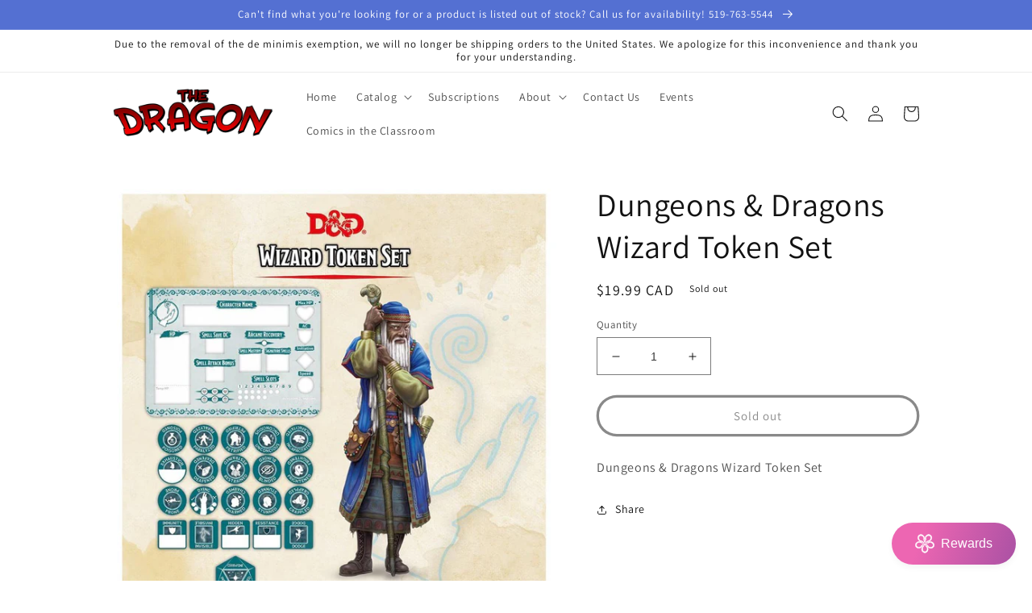

--- FILE ---
content_type: text/javascript
request_url: https://limits.minmaxify.com/the-dragon-comics-and-games.myshopify.com?v=120b&r=20240912151009
body_size: 10857
content:
!function(e){if(!e.minMaxify&&-1==location.href.indexOf("checkout.shopify")){var t=e.minMaxifyContext||{},a=e.minMaxify={shop:"the-dragon-comics-and-games.myshopify.com",cart:null,cartLoadTryCount:0,customer:t.customer,feedback:function(e){if(0!=n.search(/\/(account|password|checkouts|cache|\d+\/)/)){var t=new XMLHttpRequest;t.open("POST","https://admin.minmaxify.com/report"),t.send(location.protocol+"//"+a.shop+n+"\n"+e)}},guarded:function(e,t){return function(){try{var n=t&&t.apply(this,arguments),o=e.apply(this,arguments);return t?o||n:o}catch(e){console.error(e);var i=e.toString();-1==i.indexOf("Maximum call stack")&&a.feedback("ex\n"+(e.stack||"")+"\n"+i)}}}},n=e.location.pathname;a.guarded((function(){var t,o,i,r,m,s=e.jQuery,l=e.document,c={btnCheckout:"[name=checkout],[href='/checkout'],[type=submit][value=Checkout],[onclick='window.location\\=\\'\\/checkout\\''],form[action='/checkout'] [type=submit],.checkout_button,form[action='/cart'] [type=submit].button-cart-custom,.btn-checkout,.checkout-btn,.button-checkout,.rebuy-cart__checkout-button,.gokwik-checkout,.tdf_btn_ck",lblCheckout:"[name=checkout]",btnCartQtyAdjust:".cart-item-decrease,.cart-item-increase,.js--qty-adjuster,.js-qty__adjust,.minmaxify-quantity-button,.numberUpDown > *,.cart-item button.adjust,.cart-wrapper .quantity-selector__button,.cart .product-qty > .items,.cart__row [type=button],.cart-item-quantity button.adjust,.cart_items .js-change-quantity,.ajaxcart__qty-adjust,.cart-table-quantity button",divCheckout:".additional-checkout-buttons,.dynamic-checkout__content,.cart__additional_checkout,.additional_checkout_buttons,.paypal-button-context-iframe,.additional-checkout-button--apple-pay,.additional-checkout-button--google-pay",divDynaCheckout:"div.shopify-payment-button,.shopify-payment-button > div,#gokwik-buy-now",fldMin:"",fldQty:"input[name=quantity]",fldCartQty:"input[name^='updates['],.cart__qty-input,[data-cart-item-quantity]",btnCartDrawer:"a[href='/cart'],.js-drawer-open-right",btnUpdate:"[type=submit][name=update],.cart .btn-update"},d=0,u={name:""},h=2e4,p={NOT_VALID_MSG:"Order not valid",CART_UPDATE_MSG:"Cart needs to be updated",CART_AUTO_UPDATE:"Quantities have been changed, press OK to validate the cart.",CART_UPDATE_MSG2:'Cart contents have changed, you must click "Update cart" before proceeding.',VERIFYING_MSG:"Verifying",VERIFYING_EXPANDED:"Please wait while we verify your cart.",PREVENT_CART_UPD_MSG:"\n\n"};function k(){return(new Date).getTime()}Object.assign;function g(e,t){try{setTimeout(e,t||0)}catch(a){t||e()}}function x(e){return e?"string"==typeof e?l.querySelectorAll(e):e.nodeType?[e]:e:[]}function f(e,t){var a,n=x(e);if(n&&t)for(a=0;a<n.length;++a)t(n[a]);return n}function y(e,t){var a=e&&l.querySelector(e);if(a)return t?"string"==typeof t?a[t]:t(a):a}function b(e,t){if(s)return s(e).trigger(t);f(e,(function(e){e[t]()}))}function v(e,t,a){try{if(s)return s(e).on(t,a)}catch(e){}f(e,(function(e){e.addEventListener(t,a)}))}function C(e,t){var a=l.createElement("div");a.innerHTML=e;var n=a.childNodes;if(n){if(!t)return n[0];for(;n.length;)t.appendChild(n[0]);return 1}}function P(e){var t=e.target;try{return(t.closest||t.matches).bind(t)}catch(e){}}function T(){}a.showMessage=function(e){if(L())return(a.closePopup||T)(),!0;var t=w.messages||w.getMessages();if(++d,e&&(a.prevented=k()),!a.showPopup||!a.showPopup(t[0],t.slice(1))){for(var n="",o=0;o<t.length;++o)n+=t[o]+"\n";alert(n),i&&b(c.btnUpdate,"click")}return e&&(e.stopImmediatePropagation&&e.stopImmediatePropagation(),e.stopPropagation&&e.stopPropagation(),e.preventDefault&&e.preventDefault()),!1};var S='.minmaxify-p-bg { top: 0; left: 0; width: 100%; height: 100%; z-index: 2147483641; overflow: hidden; position: fixed; background: rgb(11, 11, 11, 0.8); opacity: 0.2; } .minmaxify-p-bg.minmaxify-a { transition: opacity 0.15s ease-out; opacity: 1; display: block; } \n.minmaxify-p-wrap { top: 0; left: 0; width: 100%; height: 100%; display: table; z-index: 2147483642; position: fixed; outline: none !important; -webkit-backface-visibility: hidden; pointer-events: none; }\n.minmaxify-p-wrap > div { display: table-cell; vertical-align: middle; }\n.minmaxify-p { opacity: .5; color: black; background-color: white; padding: 18px; max-width: 500px; margin: 18px auto; width: calc(100% - 36px); pointer-events: auto; border: solid white 1px; overflow: auto; max-height: 95vh; } .minmaxify-p.minmaxify-a { opacity: 1; transition: all 0.25s ease-in; border-width: 0px; }\n.minmaxify-ok { display: inline-block; padding: 8px 20px; margin: 0; line-height: 1.42; text-decoration: none; text-align: center; vertical-align: middle; white-space: nowrap; border: 1px solid transparent; border-radius: 2px; font-family: "Montserrat","HelveticaNeue","Helvetica Neue",sans-serif; font-weight: 400;font-size: 14px;text-transform: uppercase;transition:background-color 0.2s ease-out;background-color: #528ec1; color: white; min-width: unset; }\n.minmaxify-ok:after { content: "OK"; }\n.minmaxify-close { font-style: normal; font-size: 28px; font-family: Arial, Baskerville, monospace; overflow: visible; background: transparent; border: 0; -webkit-appearance: none; display: block; outline: none; padding: 0 0 0 10px; box-shadow: none; margin-top: -10px; opacity: .65; }\n.minmaxify-p button { user-select: none; -webkit-user-select: none; cursor: pointer; float:right; width: unset; }\n.minmaxify-close:hover, .minmaxify-close:focus { opacity: 1; }\n.minmaxify-p ul { padding-left: 2rem; margin-bottom: 2rem; }';function G(e){if(p.locales){var t=(p.locales[a.locale]||{})[e];if(void 0!==t)return t}return p[e]}var _,M={messages:[G("VERIFYING_EXPANDED")],equalTo:function(e){return this===e}},w=M;function B(e){return t?t.getItemLimits(a,e):{}}function A(){return t}function L(){return w.isOk&&!i&&A()||"force"==w.isOk||o}function I(){location.pathname!=n&&(n=location.pathname);try{if(A()&&!o){!function(){var e=a.cart&&a.cart.items;if(!e)return;f(c.fldCartQty,(function(t){for(var a=0;a<e.length;++a){var n=e[a],o=t.dataset;if(n.key==o.lineId||t.id&&-1!=t.id.search(new RegExp("updates(_large)?_"+n.id,"i"))||o.index==a+1){var i=B(n);i.min>1&&!i.combine&&(t.min=i.min),i.max&&(t.max=i.max),i.multiple&&!i.combine&&(t.step=i.multiple);break}}}))}(),f(c.divDynaCheckout,(function(e){e.style.display="none"}));var t=function(t){var a,o;if(!a){if(!o)try{o=decodeURIComponent(n||location.href||"")}catch(e){o=""}if(!((o=o.split("/")).length>2&&"products"==o[o.length-2]))return;a=o[o.length-1]}var i=(e.ShopifyAnalytics||{}).meta||{},r={handle:a,sku:""},m=i.product,s=i.selectedVariantId;if(!m){var l=y("#ProductJson-product-template");if(l)try{m=l._product||JSON.parse(l.dataset.product||l.textContent)}catch(e){}}if(m){r.product_description=m.description,r.product_type=m.type,r.vendor=m.vendor,r.price=m.price,r.product_title=m.title,r.product_id=m.id;var c=m.variants||[],d=c.length;if(s||1==d)for(var u=0;u<d;++u){var h=c[u];if(1==d||h.id==s){r.variant_title=h.public_title,r.sku=h.sku,r.grams=h.weight,r.price=h.price||m.price,r.variant_id=h.id,r.name=h.name,r.product_title||(r.product_title=h.name);break}}}return r}();if(t){var i=y(c.fldQty);!function(t,a){function n(e,t){if(arguments.length<2)return a.getAttribute(e);null==t?a.removeAttribute(e):a.setAttribute(e,t)}var o=t.max||void 0,i=t.multiple,r=t.min;if((e.minmaxifyDisplayProductLimit||T)(t),a){var m=n("mm-max"),s=n("mm-step"),l=n("mm-min"),c=parseInt(a.max),d=parseInt(a.step),u=parseInt(a.min);stockMax=parseInt(n("mm-stock-max")),val=parseInt(a.value),(r!=l||r>u)&&((l?val==l||val==u:!val||val<r)&&(a.value=r),!t.combine&&r>1?n("min",r):l&&n("min",1),n("mm-min",r)),isNaN(stockMax)&&!m&&(stockMax=parseInt(n("data-max-quantity")||n("max")),n("mm-stock-max",stockMax)),!isNaN(stockMax)&&o&&o>stockMax&&(o=stockMax),(o!=m||isNaN(c)||c>o)&&(o?n("max",o):m&&n("max",null),n("mm-max",o)),(i!=s||i>1&&d!=i)&&(t.combine?s&&n("step",null):n("step",i),n("mm-step",i))}}(B(t),i)}}}catch(e){console.error(e)}return E(),D(),!0}function E(e,t,a){f(c.lblCheckout,(function(n){var o=null===e?n.minMaxifySavedLabel:e;n.minMaxifySavedLabel||(n.minMaxifySavedLabel=n.value||(n.innerText||n.textContent||"").trim()),void 0!==o&&(n.value=o,n.textContent&&!n.childElementCount&&(n.textContent=o));var i=n.classList;i&&t&&i.add(t),i&&a&&i.remove(a)}))}function O(e){"start"==e?(E(G("VERIFYING_MSG"),"btn--loading"),r||(r=k(),h&&g((function(){r&&k()-r>=h&&(q()&&a.feedback("sv"),w={isOk:"force"},O("stop"))}),h))):"stop"==e?(E(w.isOk?null:G("NOT_VALID_MSG"),0,"btn--loading"),r=0,(a.popupShown||T)()&&a.showMessage()):"changed"==e&&E(G("CART_UPDATE_MSG")),D()}function D(){f(c.divCheckout,(function(e){var t=e.style;L()?e.mm_hidden&&(t.display=e.mm_hidden,e.mm_hidden=!1):"none"!=t.display&&(e.mm_hidden=t.display||"block",t.display="none")})),(e.minmaxifyDisplayCartLimits||T)(!o&&w,i)}function V(e){var t=P(e);if(t){if(t(c.btnCheckout))return a.showMessage(e);t(c.btnCartQtyAdjust)&&a.onChange(e)}}function N(n){null==a.cart&&(a.cart=(e.Shopify||{}).cart||null);var o=a.cart&&a.cart.item_count&&(n||!d&&q());(I()||o||n)&&(A()&&a.cart?(w=t.validateCart(a),O("stop"),o&&(_&&!w.isOk&&!w.equalTo(_)&&l.body?a.showMessage():!d&&q()&&g(a.showMessage,100)),_=w):(w=M,O("start"),a.cart||Q()))}function q(){return 0==n.indexOf("/cart")}function U(e,t,n,o){if(t&&"function"==typeof t.search&&4==e.readyState&&"blob"!=e.responseType){var r,m;try{if(200!=e.status)"POST"==n&&i&&-1!=t.search(/\/cart(\/update|\/change|\/clear|\.js)/)&&(i=!1,N());else{if("GET"==n&&-1!=t.search(/\/cart($|\.js|\.json|\?view=)/)&&-1==t.search(/\d\d\d/))return;var s=(r=e.response||e.responseText||"").indexOf&&r.indexOf("{")||0;-1!=t.search(/\/cart(\/update|\/change|\/clear|\.js)/)||"/cart"==t&&0==s?(-1!=t.indexOf("callback=")&&r.substring&&(r=r.substring(s,r.length-1)),m=a.handleCartUpdate(r,-1!=t.indexOf("cart.js")?"get":"update",o)):-1!=t.indexOf("/cart/add")?m=a.handleCartUpdate(r,"add",o):"GET"!=n||q()&&"/cart"!=t||(N(),m=1)}}catch(e){if(!r||0==e.toString().indexOf("SyntaxError"))return;console.error(e),a.feedback("ex\n"+(e.stack||"")+"\n"+e.toString()+"\n"+t)}m&&R()}}function R(){for(var e=500;e<=2e3;e+=500)g(I,e)}function Q(){var e=new XMLHttpRequest,t="/cart.js?_="+k();e.open("GET",t),e.mmUrl=null,e.onreadystatechange=function(){U(e,t)},e.send(),g((function(){null==a.cart&&a.cartLoadTryCount++<60&&Q()}),5e3+500*a.cartLoadTryCount)}a.getLimitsFor=B,a.checkLimits=L,a.onChange=a.guarded((function(){O("changed"),i=!0,w=q()&&y(c.btnUpdate)?{messages:[G("CART_AUTO_UPDATE")]}:{messages:[G("CART_UPDATE_MSG2")]},D()})),e.getLimits=N,e.mmIsEnabled=L,a.handleCartUpdate=function(e,t,n){"string"==typeof e&&(e=JSON.parse(e));var o="get"==t&&JSON.stringify(e);if("get"!=t||m!=o){if("update"==t)a.cart=e;else if("add"!=t){if(n&&!e.item_count&&a.cart)return;a.cart=e}else{var r=e.items||[e];e=a.cart;for(var s=0;s<r.length;++s){var l=r[s];e&&e.items||(e=a.cart={total_price:0,total_weight:0,items:[],item_count:0}),e.total_price+=l.line_price,e.total_weight+=l.grams*l.quantity,e.item_count+=l.quantity;for(var c=0;c<e.items.length;++c){var d=e.items[c];if(d.id==l.id){e.total_price-=d.line_price,e.total_weight-=d.grams*d.quantity,e.item_count-=d.quantity,e.items[c]=l,l=0;break}}l&&e.items.unshift(l)}o=JSON.stringify(e)}return m=o,i=!1,N(!0),1}if(!w.isOk)return I(),1};var j,F=e.XMLHttpRequest.prototype,z=F.open,X=F.send;function H(){s||(s=e.jQuery);var t=e.Shopify||{},n=t.shop||location.host;if(u=t.theme||u,o=!1,n==a.shop){a.locale=t.locale,I(),function(e,t,n,o){f(e,(function(e){if(!e["mmBound_"+t]){e["mmBound_"+t]=!0;var i=e["on"+t];i&&o?e["on"+t]=a.guarded((function(e){!1!==n()?i.apply(this,arguments):e.preventDefault()})):v(e,t,a.guarded(n))}}))}(c.btnCartDrawer,"click",R),a.showPopup||C('<style type="text/css" minmaxify>'+S+"</style>",l.head)&&(a.showPopup=function(e,t){for(var n='<button title="Close (Esc)" type="button" class="minmaxify-close" aria-label="Close">&times;</button>'+e.replace(new RegExp("\n","g"),"<br/>")+"<ul>",o=0;o<t.length;++o){var i=t[o];i&&(n+="<li>"+i+"</li>")}n+='</ul><div><button class="minmaxify-ok"></button><div style="display:table;clear:both;"></div></div>';var r=y("div.minmaxify-p");if(r)r.innerHtml=n;else{var m=document.body;m.insertBefore(C("<div class='minmaxify-p-bg'></div>"),m.firstChild),m.insertBefore(C("<div class='minmaxify-p-wrap'><div><div role='dialog' aria-modal='true' aria-live='assertive' tabindex='1' class='minmaxify-p'>"+n+"</div></div></div>"),m.firstChild),v(".minmaxify-ok","click",(function(){a.closePopup(1)})),v(".minmaxify-close, .minmaxify-p-bg","click",(function(){a.closePopup()})),g(f.bind(a,".minmaxify-p-bg, .minmaxify-p",(function(e){e.classList.add("minmaxify-a")})))}return 1},a.closePopup=function(e){f(".minmaxify-p-wrap, .minmaxify-p-bg",(function(e){e.parentNode.removeChild(e)})),i&&e&&b(c.btnUpdate,"click")},a.popupShown=function(){return x("div.minmaxify-p").length},l.addEventListener("keyup",(function(e){27===e.keyCode&&a.closePopup()}))),K();var r=document.getElementsByTagName("script");for(let e=0;e<r.length;++e){var m=r[e];m.src&&-1!=m.src.indexOf("trekkie.storefront")&&!m.minMaxify&&(m.minMaxify=1,m.addEventListener("load",K))}}else o=!0}function K(){var t=e.trekkie||(e.ShopifyAnalytics||{}).lib||{},n=t.track;n&&!n.minMaxify&&(t.track=function(e){return"Viewed Product Variant"==e&&g(I),n.apply(this,arguments)},t.track.minMaxify=1,t.ready&&(t.ready=a.guarded(N,t.ready)));var o=e.subscribe;"function"!=typeof o||o.mm_quTracked||(o.mm_quTracked=1,o("quantity-update",a.guarded(I)))}a.initCartValidator=a.guarded((function(e){t||(t=e,o||N(!0))})),F.open=function(e,t,a,n,o){return this.mmMethod=e,this.mmUrl=t,z.apply(this,arguments)},F.send=function(e){var t=this;return t.addEventListener?t.addEventListener("readystatechange",(function(e){U(t,t.mmUrl,t.mmMethod)})):t.onreadystatechange=a.guarded((function(){U(t,t.mmUrl)}),t.onreadystatechange),X.apply(t,arguments)},(j=e.fetch)&&!j.minMaxify&&(e.fetch=function(e,t){var n,o=(t||e||{}).method||"GET";return n=j.apply(this,arguments),-1!=(e=((e||{}).url||e||"").toString()).search(/\/cart(\/|\.js)/)&&(n=n.then((function(t){try{var n=a.guarded((function(a){t.readyState=4,t.responseText=a,U(t,e,o,!0)}));t.ok?t.clone().text().then(n):n()}catch(e){}return t}))),n},e.fetch.minMaxify=1),l.addEventListener("mousedown",a.guarded(V),!0);try{l.addEventListener("touchstart",a.guarded(V),{capture:!0,passive:!1})}catch(e){}l.addEventListener("click",a.guarded(V),!0),l.addEventListener("keydown",a.guarded((function(e){var t=P(e);t&&t(c.fldCartQty)&&a.onChange(e)}))),l.addEventListener("change",a.guarded((function(e){var t=P(e);t&&t(c.fldCartQty)&&a.onChange(e)}))),l.addEventListener("DOMContentLoaded",a.guarded((function(){H(),o||(q()&&g(N),(e.booster||e.BoosterApps)&&s&&s.fn.ajaxSuccess&&s(l).ajaxSuccess((function(e,t,a){a&&U(t,a.url,a.type)})))}))),H()}))()}}(window),function(){function e(e,t,a,n){this.cart=t||{},this.opt=e,this.customer=a,this.messages=[],this.locale=n&&n.toLowerCase()}e.prototype={recalculate:function(e){this.isOk=!0,this.messages=!e&&[];var t=this.cart._subtotal=Number(this.cart.total_price||0)/100,a=this.opt.overridesubtotal;if(!(a>0&&t>a)){for(var n=0,o=this.cart.items||[],i=0;i<o.length;i++)n+=Number(o[i].quantity);this.cart._totalQuantity=n,this.addMsg("INTRO_MSG"),this._doSubtotal(),this._doItems(),this._doQtyTotals(),this._doWeight()}},getMessages:function(){return this.messages||this.recalculate(),this.messages},addMsg:function(e,t){if(!this.messages)return;const a=this.opt.messages;var n=a[e];if(a.locales&&this.locale){var o=(a.locales[this.locale]||{})[e];void 0!==o&&(n=o)}n&&(n=this._fmtMsg(unescape(n),t)),this.messages.push(n)},equalTo:function(e){if(this.isOk!==e.isOk)return!1;var t=this.getMessages(),a=e.messages||e.getMessages&&e.getMessages()||[];if(t.length!=a.length)return!1;for(var n=0;n<t.length;++n)if(t[n]!==a[n])return!1;return!0},_doSubtotal:function(){var e=this.cart._subtotal,t=this.opt.minorder,a=this.opt.maxorder;e<t&&(this.addMsg("MIN_SUBTOTAL_MSG"),this.isOk=!1),a>0&&e>a&&(this.addMsg("MAX_SUBTOTAL_MSG"),this.isOk=!1)},_doWeight:function(){var e=Number(this.cart.total_weight||0),t=this.opt.weightmin,a=this.opt.weightmax;e<t&&(this.addMsg("MIN_WEIGHT_MSG"),this.isOk=!1),a>0&&e>a&&(this.addMsg("MAX_WEIGHT_MSG"),this.isOk=!1)},checkGenericLimit:function(e,t,a){if(!(e.quantity<t.min&&(this.addGenericError("MIN",e,t,a),a)||t.max&&e.quantity>t.max&&(this.addGenericError("MAX",e,t,a),a)||t.multiple>1&&e.quantity%t.multiple>0&&(this.addGenericError("MULT",e,t,a),a))){var n=e.line_price/100;void 0!==t.minAmt&&n<t.minAmt&&(this.addGenericError("MIN_SUBTOTAL",e,t,a),a)||t.maxAmt&&n>t.maxAmt&&this.addGenericError("MAX_SUBTOTAL",e,t,a)}},addGenericError:function(e,t,a,n){var o={item:t};n?(e="PROD_"+e+"_MSG",o.itemLimit=a,o.refItem=n):(e="GROUP_"+e+"_MSG",o.groupLimit=a),this.addMsg(e,o),this.isOk=!1},_buildLimitMaps:function(){var e=this.opt,t=e.items||[];e.bySKU={},e.byId={},e.byHandle={};for(var a=0;a<t.length;++a){var n=t[a];n.sku?e.bySKU[n.sku]=n:(n.h&&(e.byHandle[n.h]=n),n.id&&(e.byId[n.id]=n))}},_doItems:function(){var e,t=this.cart.items||[],a={},n={},o=this.opt;o.byHandle||this._buildLimitMaps(),(o.itemmin||o.itemmax||o.itemmult)&&(e={min:o.itemmin,max:o.itemmax,multiple:o.itemmult});for(var i=0;i<t.length;i++){var r=t[i],m=this.getCartItemKey(r),s=a[m],l=n[r.handle];s?(s.quantity+=r.quantity,s.line_price+=r.line_price,s.grams+=(r.grams||0)*r.quantity):s=a[m]={ref:r,quantity:r.quantity,line_price:r.line_price,grams:(r.grams||0)*r.quantity,limit:this._getIndividualItemLimit(r)},l?(l.quantity+=r.quantity,l.line_price+=r.line_price,s.grams+=(r.grams||0)*r.quantity):l=n[r.handle]={ref:r,quantity:r.quantity,line_price:r.line_price,grams:(r.grams||0)*r.quantity,limit:s.limit}}for(var c in a){if(r=a[c])((d=r.limit||r.limitRule)&&!d.combine||e)&&this.checkGenericLimit(r,d||e,r.ref)}for(var c in n){var d;if(r=n[c])(d=r.limit||r.limitRule)&&d.combine&&this.checkGenericLimit(r,d,r.ref)}},getCartItemKey:function(e){var t=e.handle;return t+=e.sku||e.variant_id},getCartItemIds:function(e){var t={handle:e.handle||"",product_id:e.product_id,sku:e.sku},a=t.handle.indexOf(" ");return a>0&&(t.sku=t.handle.substring(a+1),t.handle=t.handle.substring(0,a)),t},_getIndividualItemLimit:function(e){var t=this.opt,a=this.getCartItemIds(e);return t.bySKU[a.sku]||t.byId[a.product_id]||t.byHandle[a.handle]},getItemLimit:function(e){var t=this.opt;if(!t)return{};void 0===t.byHandle&&this._buildLimitMaps();var a=this._getIndividualItemLimit(e);return a||(a={min:t.itemmin,max:t.itemmax,multiple:t.itemmult}),a},calcItemLimit:function(e){var t=this.getItemLimit(e);(t={max:t.max||0,multiple:t.multiple||1,min:t.min,combine:t.combine}).min||(t.min=t.multiple);var a=this.opt.maxtotalitems||0;return(!t.max||a&&a<t.max)&&(t.max=a),t},_doQtyTotals:function(){var e=this.opt.maxtotalitems,t=this.opt.mintotalitems,a=this.opt.multtotalitems,n=this.cart._totalQuantity;0!=e&&n>e&&(this.addMsg("TOTAL_ITEMS_MAX_MSG"),this.isOk=!1),n<t&&(this.addMsg("TOTAL_ITEMS_MIN_MSG"),this.isOk=!1),a>1&&n%a>0&&(this.addMsg("TOTAL_ITEMS_MULT_MSG"),this.isOk=!1)},_fmtMsg:function(e,t){var a,n,o,i=this;return e.replace(/\{\{\s*(.*?)\s*\}\}/g,(function(e,r){try{a||(a=i._getContextMsgVariables(t)||{});var m=a[r];return void 0!==m?m:n||(n=a,i._setGeneralMsgVariables(n),void 0===(m=n[r]))?(o||(o=i._makeEvalFunc(a)),o(r)):m}catch(e){return'"'+e.message+'"'}}))},formatMoney:function(e){var t=this.opt.moneyFormat;if(void 0!==t){try{e=e.toLocaleString()}catch(e){}t&&(e=t.replace(/{{\s*amount[a-z_]*\s*}}/,e))}return e},_getContextMsgVariables(e){if(e){var t,a;if(e.itemLimit){var n=e.item,o=e.refItem||n,i=e.itemLimit;t={item:o,ProductQuantity:n.quantity,ProductName:i.combine&&i.name?unescape(i.name):o.title,GroupTitle:i.title,ProductMinQuantity:i.min,ProductMaxQuantity:i.max,ProductQuantityMultiple:i.multiple},a=[["ProductAmount",Number(n.line_price)/100],["ProductMinAmount",i.minAmt],["ProductMaxAmount",i.maxAmt]]}if(e.groupLimit){n=e.item,o=e.refItem||n,i=e.groupLimit;t={item:o,GroupQuantity:n.quantity,GroupTitle:i.title,GroupMinQuantity:i.min,GroupMaxQuantity:i.max,GroupQuantityMultiple:i.multiple},a=[["GroupAmount",Number(n.line_price)/100],["GroupMinAmount",i.minAmt],["GroupMaxAmount",i.maxAmt]]}if(t){for(var r=0;r<a.length;r++){const e=a[r];isNaN(e[1])||Object.defineProperty(t,e[0],{get:this.formatMoney.bind(this,e[1])})}return t}}},_setGeneralMsgVariables:function(e){var t=this.cart,a=this.opt;e.CartWeight=Number(t.total_weight||0),e.CartMinWeight=a.weightmin,e.CartMaxWeight=a.weightmax,e.CartQuantity=t._totalQuantity,e.CartMinQuantity=a.mintotalitems,e.CartMaxQuantity=a.maxtotalitems,e.CartQuantityMultiple=a.multtotalitems;for(var n=[["CartAmount",t._subtotal],["CartMinAmount",a.minorder],["CartMaxAmount",a.maxorder]],o=0;o<n.length;o++){const t=n[o];isNaN(t[1])||Object.defineProperty(e,t[0],{get:this.formatMoney.bind(this,t[1])})}},_makeEvalFunc:function(e){return new Function("_expr","with(this) return eval(_expr)").bind(e)}};var t={messages:{INTRO_MSG:"Cannot place order, conditions not met: \n\n",PROD_MIN_MSG:"{{ProductName}}: Must have at least {{ProductMinQuantity}} of this item.",PROD_MAX_MSG:"{{ProductName}}: Must have at most {{ProductMaxQuantity}} of this item.",PROD_MULT_MSG:"{{ProductName}}: Quantity must be a multiple of {{ProductQuantityMultiple}}."},items:[{name:"330 Count Storage Box",h:"330%20count%20storage%20box",max:6},{name:"400ct Card Box",h:"400ct%20card%20box",max:6},{name:"500 Count Storage Box",h:"500%20count%20storage%20box",max:6},{name:"800ct Cardboard Card Box",h:"800ct%20cardboard%20card%20box",max:6},{name:"Card Box 200ct",h:"card%20box%20200ct",max:6},{name:"Card Box 400ct",h:"card%20box%20400ct",max:6},{name:"Card Box 800ct",h:"card%20box%20800ct",max:6},{name:"Poemon TCG: Sun & Moon Trainer Kit (Alolan Raichu & Lycanroc)",h:"poemon-tcg-sun-moon-trainer-kit-alolan-raichu-lycanroc",max:1},{name:"Pokemon Sword & Shield 3 Bosster Pack",h:"pokemon-sword-shield-3-pack",max:1},{name:"Pokemon Sword & Shield Battle Styles Booster Pack",h:"pokemon-battle-styles-booster",max:1},{name:"Pokemon Sword Shield 1: Theme",h:"pokemon-sword-shield-1-theme",max:1},{id:8222261641448,h:"pokemon-battle-deck-1",name:"Pokémon TCG Battle Deck",max:1},{name:"Pokemon TCG Battle Styles 3-Pack Blister Eevee",h:"pokemon-battle-styles-3pk",max:1},{id:7976179794152,h:"pokemon-battle-styles-build-an",name:"Pokemon TCG Battle Styles Build And Battle Box",max:1},{id:7922794889448,h:"pokemon-champions-path-hatter",name:"Pokemon TCG Champion's Path Collection Hatterene V Box",max:1},{name:"Pokemon TCG Champion's Path Dubwool V",h:"pokemon-champions-path-dubwoo",max:1},{name:"Pokemon TCG Champion's Path Hatterene V",h:"pokemon-champions-path-hatter",max:1},{id:8222260461800,h:"pokemon-crown-zenith",name:"Pokémon TCG Crown Zenith Premium Figure Collection",max:1},{id:8222260035816,h:"pokemon-cyclizar-ex-box",name:"Pokémon TCG Cyclizar Ex Box",max:1},{name:"Pokémon TCG First Partner Pack Alola",h:"pokemon-first-partner-alola",max:1},{name:"Pokémon TCG First Partner Pack Galar",h:"pokemon-1st-partner-galar-pack",max:1},{name:"Pokemon TCG Galarian Sirfetch'd V Box",h:"pokemon-galarian-sirfetchd-v",max:1},{id:8222259937512,h:"pokemon-origin-palkia-vstar",name:"Pokemon TCG League Battle Deck Origin Forme Palkia VStar",max:1},{id:7526532710632,h:"pokemon-league-battle-deck",name:"Pokémon TCG League Battle Deck Single Strike Urshifu VMAX",max:1},{name:"Pokemon TCG Meowth VMAX Special Collection Box",h:"pokemon-meowth-vmax-special-co",max:1},{name:"Pokemon TCG Meowth VMax Teaser Box",h:"pokemon-meowth-vmax-box",max:1},{name:"Pokemon TCG Orbeetle V Box",h:"pokemon-orbeetle-v-box",max:1},{id:6692122329276,h:"pokemon-orbeetle-v-box",name:"Pokemon TCG Orbeetle V Box",max:1},{id:8222260560104,h:"pokemon-paldea-tin",name:"Pokémon TCG Paldea Mini Tin",max:1},{name:"Pokémon TCG Pikachu & Eevee Pokeball Collection",h:"pika-eevee-poke-ball-coll",max:1},{name:"Pokemon TCG Pikachu-GX & Eevee-GX Special Collection Box",h:"pokemon-pikachu-and-eevee-gx-c",max:1},{id:7853778960616,h:"pokemon-v-battle-deck-mewtwo",name:"Pokemon TCG Pokemon GO V Battle Deck Mewtwo",max:1},{name:"Pokemon TCG Shining Fates Collection Pikachu V Box",h:"pokemon-shining-fates-pikachu",max:1},{id:7679331598568,h:"pokemon-shining-fates-elite-tr",name:"Pokémon TCG Shining Fates Elite Trainer Box",max:1},{name:"Pokémon TCG Shining Fates Mad Party Pin Collection",h:"pokemon-shining-fates-pin",max:1},{name:"Pokemon TCG Shining Fates Mini Tin",h:"pokemon-shining-fates-mini-tin",max:1},{id:7925870788840,h:"pokemon-shining-fates-pikachu",name:"Pokemon TCG Shining Fates Pikachu V Collection Box",max:1},{name:"Pokémon TCG Shining Fates Tin",h:"pokemon-shining-fates-tin",max:1},{name:"Pokemon TCG Sun & Moon Bright Tide Theme Deck",h:"pokemon-sun-moon-deck-primar",max:1},{name:"Pokemon TCG Sun & Moon Burning Shadows Theme Deck Rock Steady",h:"pokemon-burning-shadows-deck-r",max:1},{name:"Pokemon TCG Sun & Moon Celestial Storm Booster Pack",h:"pokemon-celestial-storm-booste",max:6},{name:"Pokemon TCG Sun & Moon Crimson Invasion Booster Pack",h:"pokemon-crimson-invasion-boost",max:6},{name:"Pokemon TCG Sun & Moon Crimson Invasion Theme Deck Destruction Fang",h:"pokemon-crimson-invasion-deck",max:1},{name:"Pokemon TCG Sun & Moon Trainer Kit Alolan Sandslash & Alolan Ninetales",h:"pokemon-sun-moon-trainer-kit",max:1},{name:"Pokemon TCG Sun and Moon Ultra Prism Theme Deck Imperial Command",h:"pokemon-ultra-prism-deck-comma",max:1},{name:"Pokemon TCG Sword & Shield Battle Styles Elite Trainer Box",h:"pokemon-battle-styles-elite",max:1},{name:"Pokemon TCG Sword & Shield Battle Styles Mini Portfolio",h:"pokemon-battle-styles-mini-bin",max:1},{name:"Pokemon TCG Sword & Shield Chilling Reign Booster Pack",h:"pokemon-chilling-reign-booster",max:1},{name:"Pokemon TCG Sword & Shield Chilling Reign Build & Battle Box",h:"pokemon-chilling-reign-b-b-kit",max:1},{id:6910277189820,h:"pokemon-chilling-reign-b-b-kit",name:"Pokemon TCG Sword & Shield Chilling Reign Build & Battle Box",max:1},{name:"Pokemon TCG Sword & Shield Chilling Reign Mini Portfolio",h:"pokemon-chilling-reign-mini-bi",max:1},{name:"Pokemon TCG Sword & Shield Collector Chest (Spring 2020)",h:"pokemon-collector-chest-s-s",max:1},{name:"Pokemon TCG Sword & Shield Collector Chest (Spring 2021)",h:"pokemon-collector-chest-tin-sp",max:1},{name:"Pokemon TCG Sword & Shield Rebel Clash Build & Battle Box",h:"pokemon-rebel-clash-build-ba",max:1},{name:"Pokémon TCG Sword & Shield Rebel Clash Elite Trainer Box",h:"pokemon-rebel-clash-elite-trai",max:1},{name:"Pokemon TCG Tag Team",h:"pokemon-tag-team",max:1},{name:"Pokemon TCG Tapu Koko Box",h:"pokemon-tapu-koko-box",max:1},{id:8250424164584,h:"trainers-toolkit-2023",name:"Pokémon TCG Trainer's Toolkit 2023",max:1},{name:"Pokemon TCG True Steel Premium Collection",h:"pokemon-true-steel-premium-col",max:1},{name:"Pokemon TCG Ultra Prism Deck Strik",h:"pokemon-ultra-prism-deck-strik",max:1},{name:"Pokemon TCG Ultra Prism Imperial C",h:"pokemon-ultra-prism-imperial-c",max:1},{id:6692087431356,h:"pokemon-ultra-prism-imperial-c",name:"Pokemon TCG Ultra Prism Imperial C",max:1},{name:"Pokemon TCG Urshifu Strike V Box",h:"pokemon-urshifu-strike-v-box",max:1},{name:"Pokemon TCG V Battle Deck",h:"pokemon-v-battle",max:1},{id:8072997339368,h:"pokemon-battle-deck-deoxys-vs",name:"Pokemon TCG V Battle Deck Deoxys Vs Zeraora",max:1},{name:"Pokemon TCG V Battle Deck Venusaur vs Blastoise",h:"pokemon-v-battle-deck-venusaur",max:1},{name:"Pokemon TCG V Max Battle Box",h:"pokemon-vmax-battle-box",max:1},{name:"Pokemon TCG Venesaur V Max Battle Box",h:"pokemon-venesaur-v-max",max:1},{name:"Pokemon TCG Vivid Voltage Alakazam V Box",h:"pokemon-vivid-voltage-alakazam",max:1},{name:"Pokemon TCG XY Steam Siege Theme Deck Ring Of Lightning",h:"pokemon-ring-of-lightning-deck",max:1},{name:"Pokémon TCG Zacian V League Battle Deck",h:"pokemon-zacian-league-battle-d",max:1},{name:"Pokemon TCG:  Legends of Galar Tin",h:"pokemon-tcg-legends-of-galar-tin",max:1},{name:"Pokemon TCG: Alolan Marowak-GX Box",h:"pokemon-tcg-alolan-marowak-gx-box",max:1},{name:"Pokemon TCG: Battle Academy",h:"pokemon-tcg-battle-academy",max:1},{name:"Pokémon TCG: Collector Chest (Fall 2020)",h:"pokemon-tcg-collector-chest-fall-2020",max:1},{name:"Pokemon TCG: Copperajah V Box",h:"pokemon-tcg-copperajah-v-box",max:1},{name:"Pokemon TCG: Legacy Evolution Pin Collection",h:"pokemon-tcg-legacy-evolution-pin-collection",max:1},{name:"Pokemon TCG: Let's Play TCG Box",h:"pokemon-tcg-lets-play-tcg-box",max:1},{name:"Pokémon TCG: Mega Tyranitar-EX Premium Collection",h:"pokemon-mega-tyranitar-ex-premium-col",max:1},{name:"Pokémon TCG: Poké Ball Tin Series 5",h:"pokemon-tcg-poke-ball-tin-series-5",max:1},{name:"Pokemon TCG: Polteageist V Box",h:"pokemon-tcg-polteageist-v-box",max:1},{name:"Pokémon TCG: Shining Legends Figure Collection (Shiny Darkrai-GX)",h:"pokemon-tcg-shining-legends-figure-collection-shiny-darkrai-gx",max:1},{name:"Pokémon TCG: Shining Legends Pin Collection (Marshadow)",h:"pokemon-tcg-shining-legends-pin-collection-marshadow",max:1},{name:"Pokémon TCG: Shining Legends Pin Collection (Zoroark)",h:"pokemon-tcg-shining-legends-pin-collection-zoroark",max:1},{name:"Pokemon TCG: Sun & Moon Booster Pack",h:"pokemon-tcg-sun-moon-booster-pack",max:6},{name:"Pokemon TCG: Sun & Moon Darkness Ablaze Build & Battle Box",h:"pokemon-tcg-sun-moon-darkness-ablaze-build-battle-box",max:1},{name:"Pokemon TCG: Sun & Moon Ultra Prism Booster Pack",h:"pokemon-tcg-sun-moon-ultra-prism-booster-pack",max:6},{name:"Pokemon TCG: Sword & Shield Booster Pack",h:"pokemon-tcg-sword-shield-booster-pack",max:6},{name:"Pokémon TCG: Sword & Shield Build & Battle Box",h:"pokemon-tcg-sword-shield-build-battle-box",max:1},{id:6576477274300,h:"pokemon-tcg-sword-shield-build-battle-box",name:"Pokémon TCG: Sword & Shield Build & Battle Box",max:1},{name:"Pokemon TCG: Sword & Shield Darkness Ablaze Booster Pack",h:"pokemon-tcg-sword-shield-darkness-ablaze-booster-pack",max:6},{name:"Pokemon TCG: Sword & Shield Darkness Ablaze Build & Battle Box",h:"pokemon-tcg-sword-shield-darkness-ablaze-build-battle-box",max:1},{name:"Pokémon TCG: Sword & Shield Elite Trainer Box Plus",h:"pokemon-sword-and-shield-elite",max:1},{name:"Pokemon TCG: Sword & Shield Rebel Clash Booster Pack",h:"pokemon-tcg-sword-shield-rebel-clash-booster-pack",max:6},{name:"Pokemon TCG: Sword & Shield Rebel Clash Build & Battle Box",h:"pokemon-tcg-sword-shield-rebel-clash-build-battle-box",max:1},{id:6576478322876,h:"pokemon-tcg-sword-shield-rebel-clash-build-battle-box",name:"Pokemon TCG: Sword & Shield Rebel Clash Build & Battle Box",max:1},{name:"Pokemon TCG: Sword & Shield Vivid Voltage Booster Pack",h:"pokemon-tcg-sword-shield-vivid-voltage-booster-pack",max:6},{name:"Pokemon TCG: Sword & Shield Vivid Voltage Mini Portfolio",h:"pokemon-tcg-sword-shield-vivid-voltage-mini-portfolio",max:1},{name:"Pokemon TCG: Sword And Shield Darkness Ablaze Mini Portfolio",h:"pokemon-tcg-sword-and-shield-darkness-ablaze-mini-portfolio",max:1},{name:"Pokemon TCG: Sword And Shield Darkness Ablaze Theme Deck",h:"pokemon-tcg-sword-and-shield-darkness-ablaze-theme-deck",max:1},{name:"Pokémon TCG: Tapu Koko Figure Collection",h:"pokemon-tapu-koko-figure-collection",max:1},{name:"Pokemon TCG: Team Skull Pin Collection",h:"pokemon-tcg-team-skull-pin-collection",max:1},{name:"Pokemon TCG: Trainer's Toolkit",h:"pokemon-tcg-trainers-toolkit",max:1},{name:"Pokémon TCG: Ultra Beasts GX Premium Collection",h:"pokemon-ultra-beasts-gx-premiu",max:1},{name:"Pokemon TCG: V Powers Tin",h:"pokemon-tcg-v-powers-tin",max:1},{name:"Pokemon TCG: Vivid Voltage Theme Deck",h:"pokemon-tcg-vivid-voltage-theme-deck",max:1},{id:7945164095720,h:"previews-408",name:"Previews #408 (September 2022)",max:1},{id:8626710085864,h:"solar-eclipse-glasses-sun-catc",name:"Solar Eclipse Glasses Sun Catc",max:10},{id:8955383054568,h:"pokemon-stellar-crown-etb",name:"Pokemon Stellar Crown ETB",max:1}],groups:[],rules:[],moneyFormat:"${{amount}}"},a={apiVer:[1,0],validateCart:function(e){var t=this.instantiate(e);return t.recalculate(),t},getItemLimits:function(e,t){return this.instantiate(e).calcItemLimit(t)},instantiate:function(a){return new e(t,a.cart,a.customer,a.locale)}};minMaxify.initCartValidator(a)}();